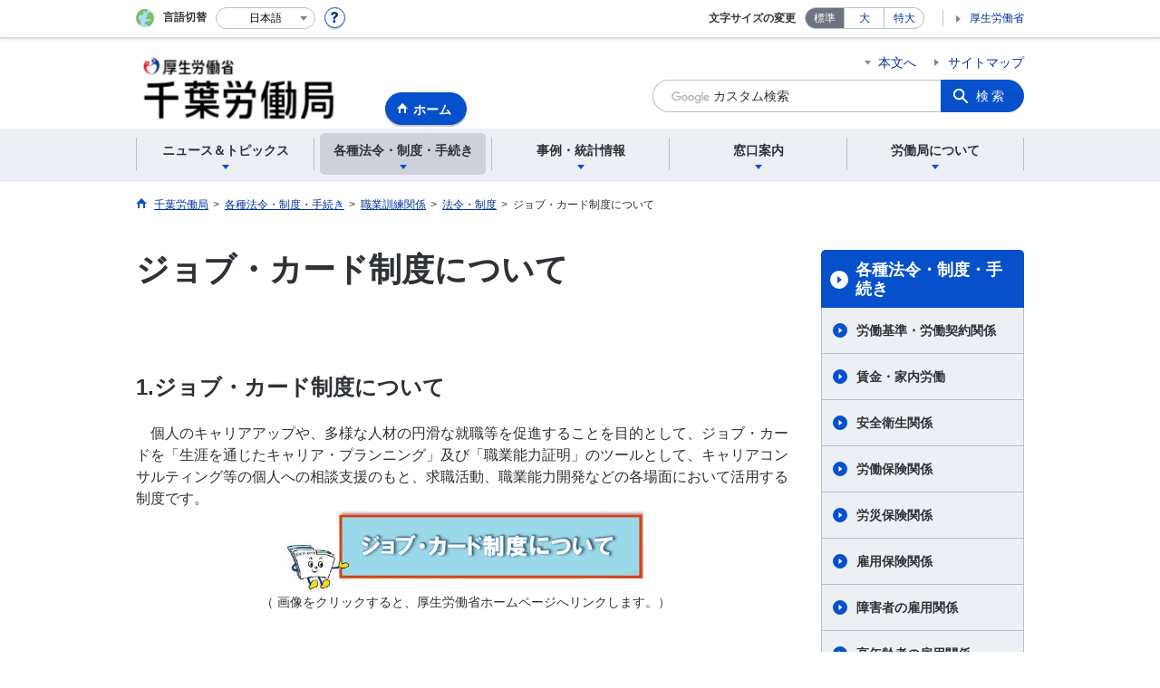

--- FILE ---
content_type: text/html; charset=UTF-8
request_url: https://jsite.mhlw.go.jp/chiba-roudoukyoku/hourei_seido_tetsuzuki/shokugyou_kunren/hourei_seido/jobcard.html
body_size: 9544
content:
<!DOCTYPE html>
<html lang="ja" class="is-nojs">
<head prefix="og: http://ogp.me/ns# fb: http://ogp.me/ns/fb# article: http://ogp.me/ns/article#">
<meta charset="UTF-8">
<meta name="robots" content="index,follow">
<meta http-equiv="X-UA-Compatible" content="IE=edge">
<meta name="viewport" content="width=device-width,initial-scale=1">
<meta name="format-detection" content="telephone=no">
<meta name="description" content="">
<meta name="keywords" content="ジョブ・カード  キャリア　コンサルタント　コンサルティング　キャリア形成　キャリアプラン　職業能力証明　職務経歴シート　履歴書　職務経歴書　">
<meta property="og:title" content="ジョブ・カード制度について">
<meta property="og:type" content="website">
<meta property="og:url" content="https://jsite.mhlw.go.jp/chiba-roudoukyoku/hourei_seido_tetsuzuki/shokugyou_kunren/hourei_seido/jobcard.html">
<meta property="og:image" content="">
<meta property="og:site_name" content="">
<meta property="og:description" content="">
<meta property="fb:app_id" content="">
<title>ジョブ・カード制度について | 千葉労働局</title>
<link rel="canonical" href="https://jsite.mhlw.go.jp/chiba-roudoukyoku/hourei_seido_tetsuzuki/shokugyou_kunren/hourei_seido/jobcard.html">
<link rel="stylesheet" href="/common/common/css/app.css">
<link rel="stylesheet" href="/common/common/css/acn.css">
<script>document.documentElement.className = document.documentElement.className.replace('is-nojs', 'is-js');</script>
<script src="/common/common/js/newDate.js"></script>
</head>
<body class=" t-pref nav02">
<noscript>
<p>このページではJavaScriptを使用しています。JavaScriptを有効にしてください。</p>
</noscript>
<div class="l-wrapper" id="top">

<header class="l-header">
<div class="l-headerMain">
<div class="l-headerMain__inner">
<div class="l-headerMain__left">
<div class="m-headerLogo"><a href="https://jsite.mhlw.go.jp/chiba-roudoukyoku/"><img src="/chiba-roudoukyoku/content/contents/001377920.png" alt="千葉労働局"></a></div><a href="https://jsite.mhlw.go.jp/chiba-roudoukyoku/" class="m-headerHome"><span>ホーム</span></a>
<button type="button" class="m-headerHmenu js-hmenu"><span class="m-headerHmenu__line"><span>メニュー</span></span></button>
<!-- /.l-headerMain__left --></div>
<div class="l-headerMain__right">
<ul class="m-headerLink">
<li><a href="#content" class="m-headerLink--main js-scroll" data-id="#content">本文へ</a></li>




<li><a href="https://jsite.mhlw.go.jp/chiba-roudoukyoku/sitemap.html">サイトマップ</a></li>

<li class="m-headerLink--sp"><a href="https://www.mhlw.go.jp/">厚生労働省</a></li>
</ul>



<form id="cse-search-box" action="https://jsite.mhlw.go.jp/chiba-roudoukyoku/site_kensaku.html">
<div class="m-headerSearch">
<input id="q" name="q" type="text" class="m-headerSearch__textbox pbInputForm" title="カスタム検索" placeholder="カスタム検索">
<input id="cx" value="010460407723065496003:idqqwct_upg
" type="hidden" name="cx" />
<input id="cof" value="FORID:10" type="hidden" name="cof" />
<input id="ie" value="UTF-8" type="hidden" name="ie" />
<button type="submit" class="m-headerSearch__button lbButton">検索</button>
<!-- /.m-headerSearch --></div>
</form>
<!-- /.l-headerMain__right --></div>
<!-- /.l-headerMain__inner --></div>
<!-- /.l-headerMain --></div>
<div class="l-headerUtil">
<div class="l-headerUtil__inner">
<div class="m-headerUtil">
<div class="m-headerUtil__lang">
<div class="m-headerUtil__lang__ttl"><span>言語切替</span></div>
<p class="m-headerUtil__lang__help"><a href="#" class="js-modal"><img src="/common/common/img/icn_help.svg" alt="ヘルプ情報"></a></p>
<div class="m-modal">
<div class="m-modal__content">
<div class="m-modal__inner" tabindex="0">
<div class="m-hdgLv3"><div class="m-hdgLv3__hdg">「言語切替」サービスについて</div></div>
<div><p class="m-txtM">このホームページを、英語・中国語・韓国語へ機械的に自動翻訳します。以下の内容をご理解のうえ、ご利用いただきますようお願いします。</p>

<ul class="m-listOrder">
<li><span class="m-listOrder__sym">1.</span>

<div class="m-listOrder__txt">翻訳対象はページ内に記載されている文字情報となります。画像等で表現する内容は翻訳されません。</div>
</li>
<li><span class="m-listOrder__sym">2.</span>
<div class="m-listOrder__txt">機械による自動翻訳のため、必ずしも正確な翻訳であるとは限りません。</div>
</li>
<li><span class="m-listOrder__sym">3.</span>
<div class="m-listOrder__txt">翻訳前の日本語ページに比べ、画面の表示に若干時間がかかる場合があります。</div>
</li>
</ul></div>
<button type="button" class="m-modal__close"><span>閉じる</span></button>
<!-- /.m-modal__inner --></div>
<!-- /.m-modal__content --></div>
<!-- /.m-modal --></div>
<div class="m-headerUtil__lang__select">
<div class="m-headerUtil__lang__select__current"><button type="button" id="headerLang">
<span class="is-ja">日本語</span>
<span class="is-en">English</span>
<span class="is-cn">中文(简体字)</span>
<span class="is-tw">中文(繁體字)</span>
<span class="is-ko">한국어</span>
<img src="/common/common/img/icn_lang.svg" alt="開く"></button></div>
<ul class="m-headerUtil__lang__select__list">
<li><olang><a href="" lang="ja" data-lang="ja">日本語</a></olang></li>
<li><olang><a href="https://translation.mhlw.go.jp
/LUCMHLW/ns/w1/jaen/" lang="en" data-lang="en">English</a></olang></li>
<li><olang><a href="https://translation.mhlw.go.jp
/LUCMHLW/ns/w1/jazh/" lang="zh-cn" data-lang="zh-cn">中文(简体字)</a></olang></li>
<li><olang><a href="https://translation.mhlw.go.jp
/LUCMHLW/ns/w1/jazhb/" lang="zh-tw" data-lang="zh-tw">中文(繁體字)</a></olang></li>
<li><olang><a href="https://translation.mhlw.go.jp
/LUCMHLW/ns/w1/jako/" lang="ko" data-lang="ko">한국어</a></olang></li>
</ul>
<olang><script src="https://code.jquery.com/jquery-3.2.1.min.js"></script></olang>
<script>
$(function(){
	if (location.href.indexOf("tl.cgi") != -1) {
	var url = location.href
	var translation_url = url.slice(0,url.indexOf("?SLANG")).slice(url.indexOf("tl.cgi/") + 7);
	}else{
	var translation_url = location.href;
	}
	$("ul.m-headerUtil__lang__select__list a").each(function() {
	$(this).attr("href",$(this).attr("href") + translation_url);
	});
});
</script>
<!-- /.m-headerUtil__lang__select --></div>
<!-- /.m-headerUtil__lang --></div>
<div class="m-headerUtil__support">
<dl class="m-headerUtil__fontsize">
<dt>文字サイズの変更</dt>
<dd><a href="#" class="js-fontAdjust is-current" data-size="m">標準</a></dd>
<dd><a href="#" class="js-fontAdjust" data-size="l">大</a></dd>
<dd><a href="#" class="js-fontAdjust" data-size="xl">特大</a></dd>
<!-- /.m-headerUtil__fontsize --></dl>
<ul class="m-headerUtil__support__list">
<li><a href="https://www.mhlw.go.jp/">厚生労働省</a></li>
</ul>
<!-- /.m-headerUtil__support --></div>
<!-- /.m-headerUtil --></div>
<!-- /.l-headerUtil__inner --></div>
<!-- /.l-headerUtil --></div>
<nav class="l-headerGnav">
<div class="l-headerGnav__inner">
<ul class="m-headerGnav">
<li><a href="#" class="js-mdrop" data-id="megadrop-01"><span><span>ニュース＆トピックス</span></span></a>
<div class="m-headerMdrop" id="megadrop-01">
<div class="m-headerMdrop__content">
<div class="m-headerMdrop__hdg">
<div class="m-headerMdrop__hdg--lv2"><a href="#mdorop-01" class="js-toggle-sp" data-id="mdorop-01">ニュース＆トピックス
<span class="m-headerMdrop__hdg--lv2__icn"><img src="/common/common/img/icn_toggle_plus.svg" alt="開く"></span></a></div>
<p class="m-headerMdrop__hdg__link"><a href="/chiba-roudoukyoku/news_topics.html">ニュース＆トピックストップへ</a></p>
<!-- /.m-headerMdrop__hdg --></div>
<div class="m-headerMdrop__content__inner">
<ul class="m-headerMdrop__menu" id="mdorop-01">
<li class="m-headerMdrop__menu--sp"><a href="/chiba-roudoukyoku/news_topics.html"><span>ニュース＆トピックストップへ</span></a></li>
<li><a href="/chiba-roudoukyoku/news_topics/houdou.html"><span>報道発表資料</span></a></li>
<li><a href="/chiba-roudoukyoku/news_topics/topics.html"><span>トピックス</span></a></li>
<li><a href="/chiba-roudoukyoku/news_topics/event.html"><span>イベント</span></a></li>
<!-- /.m-headerMdrop__menu --></ul>
<!-- /.m-headerMdrop__content__inner --></div>
<button type="button" class="m-headerMdrop__close"><span>閉じる</span></button>
<!-- /.m-headerMdrop__content --></div>
<!-- /.m-headerMdrop --></div>
</li>
<li><a href="#" class="js-mdrop" data-id="megadrop-02"><span><span>各種法令・制度・手続き</span></span></a>
<div class="m-headerMdrop" id="megadrop-02">
<div class="m-headerMdrop__content">
<div class="m-headerMdrop__hdg">
<div class="m-headerMdrop__hdg--lv2"><a href="#mdorop-02" class="js-toggle-sp" data-id="mdorop-02">各種法令・制度・手続き
<span class="m-headerMdrop__hdg--lv2__icn"><img src="/common/common/img/icn_toggle_plus.svg" alt="開く"></span></a></div>
<p class="m-headerMdrop__hdg__link"><a href="/chiba-roudoukyoku/hourei_seido_tetsuzuki.html">各種法令・制度・手続きトップへ</a></p>
<!-- /.m-headerMdrop__hdg --></div>
<div class="m-headerMdrop__content__inner">
<ul class="m-headerMdrop__menu" id="mdorop-02">
<li class="m-headerMdrop__menu--sp"><a href="/chiba-roudoukyoku/hourei_seido_tetsuzuki.html"><span>各種法令・制度・手続きトップへ</span></a></li>
<li><a href="/chiba-roudoukyoku/hourei_seido_tetsuzuki/roudoukijun_keiyaku.html"><span>労働基準・労働契約関係</span></a></li>
<li><a href="/chiba-roudoukyoku/hourei_seido_tetsuzuki/chingin_kaniroudou_new.html"><span>賃金・家内労働関係</span></a></li>
<li><a href="/chiba-roudoukyoku/hourei_seido_tetsuzuki/anzen_eisei.html"><span>安全衛生関係</span></a></li>
<li><a href="/chiba-roudoukyoku/roudoukyoku/gyoumu_naiyou/soumu/20130225.html"><span>労働保険関係</span></a></li>
<li><a href="/chiba-roudoukyoku/hourei_seido_tetsuzuki/rousai_hoken.html"><span>労災保険関係</span></a></li>
<li><a href="/chiba-roudoukyoku/hourei_seido_tetsuzuki/koyou_hoken.html"><span>雇用保険関係</span></a></li>
<li><a href="/chiba-roudoukyoku/hourei_seido_tetsuzuki/syougai_koyou.html"><span>障害者の雇用関係</span></a></li>
<li><a href="/chiba-roudoukyoku/hourei_seido_tetsuzuki/kourei_koyou.html"><span>高年齢者の雇用関係</span></a></li>
<li><a href="/chiba-roudoukyoku/hourei_seido_tetsuzuki/gaikokuzin_00001.html"><span>外国人の雇用関係</span></a></li>
<li><a href="/chiba-roudoukyoku/riyousha_mokuteki_menu/jigyounushi/jigyounushi_jouhou/_120069.html"><span>各種助成金制度</span></a></li>
<li><a href="/chiba-roudoukyoku/hourei_seido_tetsuzuki/koyou_kintou.html"><span>雇用均等関係</span></a></li>
<li><a href="/chiba-roudoukyoku/hourei_seido_tetsuzuki/roudousha_haken.html"><span>労働者派遣事業・職業紹介事業等関係</span></a></li>
<li><a href="/chiba-roudoukyoku/hourei_seido_tetsuzuki/shokugyou_kunren.html"><span>職業訓練関係</span></a></li>
<li><a href="/chiba-roudoukyoku/hourei_seido_tetsuzuki/kobetsu_roudou_funsou.html"><span>個別労働紛争解決制度</span></a></li>
<li><a href="/chiba-roudoukyoku/hourei_seido_tetsuzuki/jouhou_koukai.html"><span>情報公開・個人情報開示請求制度</span></a></li>
<li><a href="/chiba-roudoukyoku/hourei_seido_tetsuzuki/hourei_youshikishu.html"><span>法令・様式集</span></a></li>
<li><a href="/chiba-roudoukyoku/hourei_seido_tetsuzuki/hourei_seido_tetsuzuki.html"><span>公益通報者の保護</span></a></li>
<!-- /.m-headerMdrop__menu --></ul>
<!-- /.m-headerMdrop__content__inner --></div>
<button type="button" class="m-headerMdrop__close"><span>閉じる</span></button>
<!-- /.m-headerMdrop__content --></div>
<!-- /.m-headerMdrop --></div>
</li>
<li><a href="#" class="js-mdrop" data-id="megadrop-03"><span><span>事例・統計情報</span></span></a>
<div class="m-headerMdrop" id="megadrop-03">
<div class="m-headerMdrop__content">
<div class="m-headerMdrop__hdg">
<div class="m-headerMdrop__hdg--lv2"><a href="#mdorop-03" class="js-toggle-sp" data-id="mdorop-03">事例・統計情報
<span class="m-headerMdrop__hdg--lv2__icn"><img src="/common/common/img/icn_toggle_plus.svg" alt="開く"></span></a></div>
<p class="m-headerMdrop__hdg__link"><a href="/chiba-roudoukyoku/jirei_toukei.html">事例・統計情報トップへ</a></p>
<!-- /.m-headerMdrop__hdg --></div>
<div class="m-headerMdrop__content__inner">
<ul class="m-headerMdrop__menu" id="mdorop-03">
<li class="m-headerMdrop__menu--sp"><a href="/chiba-roudoukyoku/jirei_toukei.html"><span>事例・統計情報トップへ</span></a></li>
<li><a href="/chiba-roudoukyoku/jirei_toukei/saigaitoukei_jirei.html"><span>災害統計・事例</span></a></li>
<li><a href="/chiba-roudoukyoku/jirei_toukei/chingin_kanairoudou.html"><span>賃金・家内労働</span></a></li>
<li><a href="/chiba-roudoukyoku/jirei_toukei/soukenjirei_2017.html"><span>送検事例</span></a></li>
<li><a href="/chiba-roudoukyoku/jouhou.html"><span>雇用失業情勢・職業紹介情報</span></a></li>
<!-- /.m-headerMdrop__menu --></ul>
<!-- /.m-headerMdrop__content__inner --></div>
<button type="button" class="m-headerMdrop__close"><span>閉じる</span></button>
<!-- /.m-headerMdrop__content --></div>
<!-- /.m-headerMdrop --></div>
</li>
<li><a href="#" class="js-mdrop" data-id="megadrop-04"><span><span>窓口案内</span></span></a>
<div class="m-headerMdrop" id="megadrop-04">
<div class="m-headerMdrop__content">
<div class="m-headerMdrop__hdg">
<div class="m-headerMdrop__hdg--lv2"><a href="#mdorop-04" class="js-toggle-sp" data-id="mdorop-04">窓口案内
<span class="m-headerMdrop__hdg--lv2__icn"><img src="/common/common/img/icn_toggle_plus.svg" alt="開く"></span></a></div>
<p class="m-headerMdrop__hdg__link"><a href="/chiba-roudoukyoku/madoguchi_annai.html">窓口案内トップへ</a></p>
<!-- /.m-headerMdrop__hdg --></div>
<div class="m-headerMdrop__content__inner">
<ul class="m-headerMdrop__menu" id="mdorop-04">
<li class="m-headerMdrop__menu--sp"><a href="/chiba-roudoukyoku/madoguchi_annai.html"><span>窓口案内トップへ</span></a></li>
<li><a href="/chiba-roudoukyoku/madoguchi_annai/gosoudan_naiyou_madoguchi.html"><span>ご相談内容で窓口を探す</span></a></li>
<li><a href="/chiba-roudoukyoku/madoguchi_annai/soudan.html"><span>労働関係相談先一覧</span></a></li>
<!-- /.m-headerMdrop__menu --></ul>
<!-- /.m-headerMdrop__content__inner --></div>
<button type="button" class="m-headerMdrop__close"><span>閉じる</span></button>
<!-- /.m-headerMdrop__content --></div>
<!-- /.m-headerMdrop --></div>
</li>
<li><a href="#" class="js-mdrop" data-id="megadrop-05"><span><span>労働局について</span></span></a>
<div class="m-headerMdrop" id="megadrop-05">
<div class="m-headerMdrop__content">
<div class="m-headerMdrop__hdg">
<div class="m-headerMdrop__hdg--lv2"><a href="#mdorop-05" class="js-toggle-sp" data-id="mdorop-05">労働局について
<span class="m-headerMdrop__hdg--lv2__icn"><img src="/common/common/img/icn_toggle_plus.svg" alt="開く"></span></a></div>
<p class="m-headerMdrop__hdg__link"><a href="/chiba-roudoukyoku/roudoukyoku.html">労働局についてトップへ</a></p>
<!-- /.m-headerMdrop__hdg --></div>
<div class="m-headerMdrop__content__inner">
<ul class="m-headerMdrop__menu" id="mdorop-05">
<li class="m-headerMdrop__menu--sp"><a href="/chiba-roudoukyoku/roudoukyoku.html"><span>労働局についてトップへ</span></a></li>
<li><a href="/chiba-roudoukyoku/roudoukyoku/aramasi.html"><span>労働局について(概要）</span></a></li>
<li><a href="/chiba-roudoukyoku/roudoukyoku/gyoumu_naiyou.html"><span>千葉労働局のご案内</span></a></li>
<li><a href="/chiba-roudoukyoku/roudoukyoku/syozaiti.html"><span>所在地一覧</span></a></li>
<li><a href="/chiba-roudoukyoku/roudoukyoku/syozaiti03.html"><span>その他の職業紹介施設</span></a></li>
<li><a href="/chiba-roudoukyoku/roudoukyoku/_119997.html"><span>職員採用案内</span></a></li>
<li><a href="/chiba-roudoukyoku/roudoukyoku/_120796.html"><span>千葉労働局におけるマイナンバーの利用について</span></a></li>
<li><a href="/chiba-roudoukyoku/roudoukyoku/gyoumu_naiyou/soumu/kojinjoho.html"><span>個人情報の取扱いについて</span></a></li>
<!-- /.m-headerMdrop__menu --></ul>
<!-- /.m-headerMdrop__content__inner --></div>
<button type="button" class="m-headerMdrop__close"><span>閉じる</span></button>
<!-- /.m-headerMdrop__content --></div>
<!-- /.m-headerMdrop --></div>
</li>
<!-- /.m-headerGnav --></ul>
<!-- /.l-headerGnav__inner --></div>
<div class="m-headerGnav__close--sp"><button type="button" class="m-headerGnav__close--sp__button"><span>閉じる</span></button></div>
<!-- /.l-headerGnav --></nav>
<!-- /.l-header --></header>

<main class="l-content" id="content">
<div class="l-contentHead">
<div class="l-contentHead__inner">


<ol class="m-navBreadcrumb" itemscope="" itemtype="http://schema.org/BreadcrumbList">
<li itemprop="itemListElement" itemscope="" itemtype="http://schema.org/ListItem">
<a href="/chiba-roudoukyoku/home.html" itemprop="item"><span itemprop="name">千葉労働局</span></a>
<meta itemprop="position" content="1"><span>></span></li>
<li itemprop="itemListElement" itemscope="" itemtype="http://schema.org/ListItem">
<a href="/chiba-roudoukyoku/hourei_seido_tetsuzuki.html" itemprop="item"><span itemprop="name">各種法令・制度・手続き</span></a>
<meta itemprop="position" content="2"><span>></span></li>
<li itemprop="itemListElement" itemscope="" itemtype="http://schema.org/ListItem">
<a href="/chiba-roudoukyoku/hourei_seido_tetsuzuki/shokugyou_kunren.html" itemprop="item"><span itemprop="name">職業訓練関係</span></a>
<meta itemprop="position" content="3"><span>></span></li>
<li itemprop="itemListElement" itemscope="" itemtype="http://schema.org/ListItem">
<a href="/chiba-roudoukyoku/hourei_seido_tetsuzuki/shokugyou_kunren/hourei_seido.html" itemprop="item"><span itemprop="name">法令・制度</span></a>
<meta itemprop="position" content="4"><span>></span></li>
<li itemprop="itemListElement" itemscope="" itemtype="http://schema.org/ListItem">
<span itemprop="name" aria-current="page">ジョブ・カード制度について</span>
<meta itemprop="position" content="5"></li>
<!-- /.m-navBreadcrumb --></ol>
<!-- /.l-contentHead__inner --></div>
<!-- /.l-contentHead --></div>

<div class="l-contentBody">
<div class="l-contentBody__inner">
<div class="l-contentMain">


<div class="m-hdgLv1">
<h1 class="m-hdgLv1__hdg">ジョブ・カード制度について</h1>
</div>

<div class="m-grid"><div class="m-grid__col1"><div class="pbAreaWrapper2" id="areaWrapper2">
	<div class="pbMainArea" id="mainArea">
		<div class="pbArea " id="area0">
			<div class="pbNested ">
				<div class="pbNested pbNestedWrapper" id="pbBlock1970207">
					<div style="width: 100%;">&nbsp;</div>
				</div>

				<div class="pbNested pbNestedWrapper" id="pbBlock3355841">
					<div class="pbBlock pbBlockBase">
						<div>
							<p><span class="aly_tx_l"><strong><font size="5">1.ジョブ・カード制度について&nbsp;</font></strong><br />
								<br />
								<span class="aly_tx_xl"><font size="3">　個人のキャリアアップや、多様な人材の円滑な就職等を促進することを目的として、ジョブ・カードを「生涯を通じたキャリア・プランニング」及び「職業能力証明」のツールとして、キャリアコンサルティング等の個人への相談支援のもと、求職活動、職業能力開発などの各場面において活用する制度です。</font></span></span></p>

							<table border="0" cellpadding="1" cellspacing="1" style="width: 100%;">
								<tbody>
									<tr>
										<td class="aly_tx_center" style="text-align: center;"><a href="https://www.mhlw.go.jp/stf/seisakunitsuite/bunya/koyou_roudou/jinzaikaihatsu/jobcard_system.html"><img alt="（画像をクリックすると、厚生労働省ホームページへリンクします。） " src="/chiba-roudoukyoku/content/contents/jobcard0111001.jpg" style="width: 55%;" /></a></td>
									</tr>
									<tr>
										<td class="aly_tx_center" style="text-align: center;">（ 画像をクリックすると、厚生労働省ホームページへリンクします。）</td>
									</tr>
								</tbody>
							</table>

							<p><br />
								<br />
								<br />
								<br />
								<br />
								<span class="aly_tx_l"><strong><font size="5">2.　WEBサイト「マイジョブカード」について&nbsp;&nbsp;&nbsp;</font></strong></span></p>

							<div class="aly_tx_left">
								<table align="center" style="width: 100%; border-collapse: collapse;">
									<tbody>
										<tr>
											<td div="" rowspan="2" style="padding: 10px; border-radius: 10px; border: 3px solid rgb(102, 102, 255); border-image: none; margin-bottom: 10px;">
												<div class="aly_tx_left">&nbsp;&nbsp;
													<table align="center" border="0" cellpadding="1" cellspacing="1" style="width: 100%;">
														<tbody>
															<tr>
																<td style="text-align: center;"><a a="" id="my_job-card " name=" my_job-card "></a><a href="/chiba-roudoukyoku/content/contents/job-card_online.pdf"><img alt="ジョブ・カードがつくれる、わかる！オンラインでいつでもアクセス ～ WEBサイト「マイジョブ・カード」のご案内" src="/chiba-roudoukyoku/content/contents/job-card_online03.jpg" style="width: 95%;" /></a></td>
															</tr>
														</tbody>
													</table>
													<br />
													<span class="aly_tx_xl"><font size="4">※上の画像をクリックすると、<br />
													「マイジョブ・カード」についてのリーフレット（PDF）がご覧いただけます。</font></span><br />
													<br />
													<br />
													<strong>＜WEBサイト＞</strong>　<span class="aly_tx_xl"><font size="4"><a href="https://www.job-card.mhlw.go.jp/">https://www.job-card.mhlw.go.jp/</a></font></span><br />
													&nbsp;</div>

												<div class="aly_tx_left">&nbsp;</div>
											</td>
										</tr>
									</tbody>
								</table>
							</div>
							<br />
							<br />
							&nbsp;
							<div class="pbNested pbNestedWrapper" id="pbBlock3355841">
								<div class="pbBlock pbBlockBase">
									<p><br />
										<br />
										<span class="aly_tx_l"><strong><font size="5">3.　訓練前キャリアコンサルティングについて</font></strong></span><br />
										&nbsp;</p>

									<div class="aly_tx_center">
										<div class="aly_tx_center">
											<table align="center" style="width: 100%; border-collapse: collapse;">
												<tbody>
													<tr>
														<td div="" rowspan="2" style="padding: 10px; border-radius: 10px; border: 3px solid rgb(102, 102, 255); border-image: none; margin-bottom: 10px;">
															<div class="aly_tx_left">&nbsp;<span class="aly_tx_f_red"><strong>＜訓練前キャリアコンサルティングとは？＞</strong></span><br />
																<br />
																職業訓練を受けて転職しようと考えている方を対象に、これまでの職務経歴や職業能力等を&nbsp;整理し自己理解の促進を図ることで、職業訓練の科目の選択や今後の就職活動に役立てていただくことを目的として行う、ジョブ・カードを活用した相談です。<br />
																<br />
																■訓練科目を決めかねている方、職業訓練に興味ある方、前職と違う職種へのキャリア・チェンジを考えている方や、今後の希望職種を決めかねている方にもオススメです。<br />
																<br />
																<u>※</u><u>終了後に、</u><u>必ず</u><u>職業訓練の受講申込みをしなければならないものではありません。</u><br />
																<br />
																■訓練前キャリアコンサルティングは、失業の認定における求職活動実績となります。<br />
																<br />
																※専門実践教育訓練等の教育訓練給付手続きを行う方は、訓練開始の原則1か月前までに訓練前キャリアコンサルティングを受ける必要があります。詳しくは雇用保険給付窓口へお問い合わせください。</div>
														</td>
													</tr>
													<tr>
													</tr>
												</tbody>
											</table>
										</div>

										<div class="aly_tx_left">&nbsp;</div>

										<div class="aly_tx_center">
											<div class="aly_tx_center">
												<div class="aly_tx_center">
													<div class="aly_tx_center">
														<h3 class="aly_tx_left">　</h3>

														<div class="aly_tx_left">
															<table align="center" style="width: 100%; border-collapse: collapse;">
																<tbody>
																	<tr>
																		<td div="" rowspan="2" style="padding: 10px; border-radius: 10px; border: 3px solid rgb(102, 102, 255); border-image: none; margin-bottom: 10px;">
																			<div class="aly_tx_left">&nbsp;<br />
																				<strong><font size="4">厚生労働省　キャリア形成・リスキリング推進事業</font></strong><br />
																				<a href="https://carigaku.mhlw.go.jp/">https://carigaku.mhlw.go.jp/</a></div>

																			<p class="m-txtL"><br />
																				<span class="aly_tx_m"><font size="3">ジョブ・カード作成支援およびキャリアコンサルティングをご希望の方は、厚生労働省　キャリア形成・リスキリング推進事業ホームページをご確認ください。&nbsp;</font></span><br />
																				<br />
																				<br />
																				※令和7年度は、厚生労働省から委託を受けた民間事業者（株式会社パソナ）がキャリア形成・リスキリング相談コーナーを運営しています。<br />
																				<br />
																				〈電話予約〉 043 - 271 - 3170&nbsp; ( 受付時間 : 平日 8:30 ~ 17:15 )<br />
																				<br />
																				<br />
																				<a a="" id="kunrenmae_cc0060401" name=" kunrenmae_cc0060401"></a>　〈リーフレット〉<a href="/chiba-roudoukyoku/content/contents/kunrenmae_cc0704.pdf"><em>訓練前キャリアコンサルティングのご案内</em></a><a href="/chiba-roudoukyoku/content/contents/kunrenmae_cc0060401_2.pdf"><em>　</em></a><br />
																				<br />
																				&nbsp;</p>
																		</td>
																	</tr>
																</tbody>
															</table>
														</div>
													</div>
												</div>
											</div>
										</div>

										<div class="aly_tx_center">
											<div class="aly_tx_left">
												<div class="aly_tx_left">
													<div>
														<div class="aly_tx_center">
															<h2 class="aly_tx_left"><span class="aly_tx_xs">&nbsp;</span></h2>
														</div>

														<div class="m-box">
															<div class="m-hdgLv3">
																<h3 class="m-hdgLv3__hdg">この記事に関するお問い合わせ先</h3>
															</div>

															<div class="m-box__inq">
																<h4 class="m-box__inq__hdg">千葉労働局　職業安定部　訓練課</h4>

																<address class="m-box__inq__address">
																	<dl>
																		<dt>電話</dt>
																		<dd><span class="baec5a81-e4d6-4674-97f3-e9220f0136c1" style="white-space: nowrap;">043-221-4087</span></dd>
																	</dl>
																</address>
															</div>
														</div>
													</div>

													<div class="pbNested pbNestedWrapper" id="pbBlock3355715">
														<div class="pbBlock pbBlockBase">
															<div>
																<div class="lbBoxDivisionB">
																	<p>&nbsp;</p>
																</div>
															</div>
														</div>
													</div>
												</div>
											</div>
										</div>
									</div>
								</div>
							</div>
						</div>
					</div>
				</div>
			</div>
		</div>
	</div>
</div>
</div></div>


<div class="m-hdgLv2"><h2 class="m-hdgLv2__hdg">その他関連情報</h2></div>

<div class="m-listImageBannerNav">
<ul class="m-listImageBanner__list">
<li>
<a class="m-listImageBanner__content" href="https://jsite.mhlw.go.jp/chiba-roudoukyoku/roudoukyoku/gyoumu_naiyou/kintou/_121114.html">
<span class="m-listImageBanner__text">千葉における「働き方改革」の推進</span>
<span class="m-listImageBanner__fig"><img src="/000601615.jpg" alt=""></span>
</a>
</li>
<li>
<a class="m-listImageBanner__content" href="https://jsite.mhlw.go.jp/chiba-roudoukyoku/roudoukyoku/gyoumu_naiyou/antei/Wakamono_top.html">
<span class="m-listImageBanner__text">学生・若者の皆様へ</span>
<span class="m-listImageBanner__fig"><img src="/chiba-roudoukyoku/content/contents/000113590.jpg" alt=""></span>
</a>
</li>
<li>
<a class="m-listImageBanner__content" href="https://www.no-harassment.mhlw.go.jp/">
<span class="m-listImageBanner__text">明るい職場応援団</span>
<span class="m-listImageBanner__fig"><img src="/chiba-roudoukyoku/content/contents/kantoku.gif" alt=""></span>
</a>
</li>
<li>
<a class="m-listImageBanner__content" href="https://jsite.mhlw.go.jp/chiba-roudoukyoku/hourei_seido_tetsuzuki/shokugyou_kunren/hourei_seido/training/shienkunrenchiba.html">
<span class="m-listImageBanner__text">求職者支援訓練のご案内</span>
<span class="m-listImageBanner__fig"><img src="/chiba-roudoukyoku/content/contents/000854477.jpg" alt=""></span>
</a>
</li>
<li>
<a class="m-listImageBanner__content" href="https://work-holiday.mhlw.go.jp/">
<span class="m-listImageBanner__text">働き方・休み方改善ポータル</span>
<span class="m-listImageBanner__fig"><img src="/chiba-roudoukyoku/content/contents/000113594.jpg" alt=""></span>
</a>
</li>
</ul>
</div>

<ul class="m-listButton">
<li><a href="https://jsite.mhlw.go.jp/chiba-roudoukyoku/banner_all_list.html" class="m-btnM"><span>リンク一覧</span></a></li>
</ul>


<div class="m-boxReader">
<a href="https://get.adobe.com/jp/reader/" target="_blank">
<div class="m-boxReader__body">
<p class="m-boxReader__txt">PDFファイルを見るためには、Adobe Readerというソフトが必要です。Adobe Readerは無料で配布されていますので、こちらからダウンロードしてください。</p>
<!-- /.m-boxReader__body --></div>
<div class="m-boxReader__figure">
<img src="/common/common/img/img_reader.png" alt="">
<!-- /.m-boxReader__figure --></div></a>
<!-- /.m-boxReader --></div>

<!-- /.l-contentMain --></div>

<div class="l-contentSub">
<nav class="m-navLocal">
<h2 class="m-navLocal__hdg"><a href="/chiba-roudoukyoku/hourei_seido_tetsuzuki.html">各種法令・制度・手続き</a></h2>
<ul class="m-navLocal__layer3rd">
<li><a href="/chiba-roudoukyoku/hourei_seido_tetsuzuki/roudoukijun_keiyaku.html">労働基準・労働契約関係</a></li>
<li><a href="/chiba-roudoukyoku/hourei_seido_tetsuzuki/chingin_kaniroudou_new.html">賃金・家内労働</a></li>
<li><a href="/chiba-roudoukyoku/hourei_seido_tetsuzuki/anzen_eisei.html">安全衛生関係</a></li>
<li><a href="/chiba-roudoukyoku/roudoukyoku/gyoumu_naiyou/soumu/20130225.html">労働保険関係</a></li>
<li><a href="/chiba-roudoukyoku/hourei_seido_tetsuzuki/rousai_hoken.html">労災保険関係</a></li>
<li><a href="/chiba-roudoukyoku/hourei_seido_tetsuzuki/koyou_hoken.html">雇用保険関係</a></li>
<li><a href="/chiba-roudoukyoku/hourei_seido_tetsuzuki/syougai_koyou.html">障害者の雇用関係</a></li>
<li><a href="/chiba-roudoukyoku/hourei_seido_tetsuzuki/kourei_koyou.html">高年齢者の雇用関係</a></li>
<li><a href="/chiba-roudoukyoku/hourei_seido_tetsuzuki/gaikokuzin_00001.html">外国人の雇用関係</a></li>
<li><a href="/chiba-roudoukyoku/riyousha_mokuteki_menu/jigyounushi/jigyounushi_jouhou/_120069.html">各種助成金制度</a></li>
<li><a href="/chiba-roudoukyoku/hourei_seido_tetsuzuki/koyou_kintou.html">雇用均等関係</a></li>
<li><a href="/chiba-roudoukyoku/hourei_seido_tetsuzuki/roudousha_haken.html">労働者派遣・民営職業紹介事業関係</a></li>
<li><a href="/chiba-roudoukyoku/hourei_seido_tetsuzuki/shokugyou_kunren.html" class="is-current">職業訓練関係</a>
<ul class="m-navLocal__layer4th">
<li><a href="/chiba-roudoukyoku/hourei_seido_tetsuzuki/shokugyou_kunren/hourei_seido.html" class="is-current">法令・制度</a>
<ul class="m-navLocal__layer5th">
<li><a href="/chiba-roudoukyoku/hourei_seido_tetsuzuki/shokugyou_kunren/hourei_seido/training.html">ハロートレーニング（公的職業訓練）のご案内 （就職に向けてスキルを身につけたい方へ）</a></li>
<!-- /.m-navLocal__layer5th --></ul>
</li>
<!-- /.m-navLocal__layer4th --></ul>
</li>
<li><a href="/chiba-roudoukyoku/hourei_seido_tetsuzuki/kobetsu_roudou_funsou.html">個別労働紛争解決制度</a></li>
<li><a href="/chiba-roudoukyoku/hourei_seido_tetsuzuki/jouhou_koukai.html">情報公開・個人情報開示請求制度</a></li>
<li><a href="/chiba-roudoukyoku/hourei_seido_tetsuzuki/hourei_youshikishu.html">法令・様式集</a></li>
<li><a href="/chiba-roudoukyoku/hourei_seido_tetsuzuki/hourei_seido_tetsuzuki.html">公益通報者の保護</a></li>
<!-- /.m-navLocal__layer3rd --></ul>
<!-- /.m-navLocal --></nav>




<div class="m-navSubmenu">
<h2 class="m-navSubmenu__hdg"><a href="#sidemenu-01" class="js-toggle" data-id="sidemenu-01">お役立ち情報<span class="m-navSubmenu__icn"><img src="/common/common/img/icn_toggle_plus.svg" alt="開く"></span></a></h2>
<ul class="m-navSubmenu__list" id="sidemenu-01">
<li><a href="https://jsite.mhlw.go.jp/chiba-roudoukyoku/hourei_seido_tetsuzuki/hourei_youshikishu.html">法令・様式集</a></li>
<li><a href="https://jsite.mhlw.go.jp/chiba-roudoukyoku/choutatsu_uriharai.html">調達・売払情報</a></li>
<li><a href="https://www.e-gov.go.jp/">電子申請</a></li>
<li><a href="https://jsite.mhlw.go.jp/chiba-roudoukyoku/roudoukyoku/gyoumu_naiyou/soumu/20130225.html">労働保険制度・手続き</a></li>
<!-- /.m-navSubmenu__list --></ul>
<!-- /.m-navSubmenu --></div>

<div class="m-navSubmenu">
<h2 class="m-navSubmenu__hdg"><a href="#sidemenu-02" class="js-toggle" data-id="sidemenu-02">関連機関<span class="m-navSubmenu__icn"><img src="/common/common/img/icn_toggle_plus.svg" alt="開く"></span></a></h2>
<ul class="m-navSubmenu__list" id="sidemenu-02">
<li><a href="https://www.hellowork.mhlw.go.jp/">ハローワークインターネットサービス</a></li>
<li><a href="https://www.pref.chiba.lg.jp/">千葉県公式ホームページ</a></li>
<!-- /.m-navSubmenu__list --></ul>
<!-- /.m-navSubmenu --></div>

<div class="m-navSubmenu">
<h2 class="m-navSubmenu__hdg"><a href="#sidemenu-03" class="js-toggle" data-id="sidemenu-03">相談窓口<span class="m-navSubmenu__icn"><img src="/common/common/img/icn_toggle_plus.svg" alt="開く"></span></a></h2>
<ul class="m-navSubmenu__list" id="sidemenu-03">
<li><a href="https://www.check-roudou.mhlw.go.jp/soudan/index.html">労働条件相談ほっとライン</a></li>
<li><a href="https://jsite.mhlw.go.jp/chiba-roudoukyoku/riyousha_mokuteki_menu/kyushokuchu/oshirase/hotline2606.html">求人ホットライン</a></li>
<!-- /.m-navSubmenu__list --></ul>
<!-- /.m-navSubmenu --></div>

<div class="m-navSubmenu">
<h2 class="m-navSubmenu__hdg"><a href="#sidemenu-04" class="js-toggle" data-id="sidemenu-04">お知らせ・ご案内<span class="m-navSubmenu__icn"><img src="/common/common/img/icn_toggle_plus.svg" alt="開く"></span></a></h2>
<ul class="m-navSubmenu__list" id="sidemenu-04">
<li><a href="https://www.mhlw.go.jp/stf/seisakunitsuite/bunya/koyou_roudou/koyoukintou/seisaku04/index.html">ポジティブ・アクション</a></li>
<li><a href="https://www.mhlw.go.jp/stf/seisakunitsuite/bunya/koyou_roudou/roudoukijun/sekimen/index.html">アスベスト（石綿）に関する情報</a></li>
<li><a href="https://jsite.mhlw.go.jp/chiba-roudoukyoku/choutatsu_uriharai/kokuyu_zaisan_uriharai.html">国有財産売払情報</a></li>
<li><a href="https://jsite.mhlw.go.jp/chiba-roudoukyoku/roudoukyoku/gyoumu_naiyou/soumu/20130227.html">労働保険料納付は口座振替で！</a></li>
<li><a href="https://jsite.mhlw.go.jp/chiba-roudoukyoku/hourei_seido_tetsuzuki/rousai_hoken/hourei_seido/iryou2011.html">労災保険指定医療機関名簿</a></li>
<li><a href="https://www.mhlw.go.jp/stf/seisakunitsuite/bunya/koyou_roudou/roudouseisaku/chushoukigyoukeiei/index.html">中小企業を経営されている方へ</a></li>
<li><a href="https://jsite.mhlw.go.jp/chiba-roudoukyoku/riyousha_mokuteki_menu/jigyounushi/jigyounushi_jouhou/_120069.html">各種助成金</a></li>
<li><a href="https://jsite.mhlw.go.jp/chiba-roudoukyoku/roudoukyoku/gyoumu_naiyou/kijun/topics230.html">仕事と生活の調和</a></li>
<li><a href="https://www.mhlw.go.jp/stf/seisakunitsuite/bunya/koyou_roudou/koyou/shougaishakoyou/shisaku/jigyounushi/index.html">障害者雇用に係る税制上の優遇措置</a></li>
<li><a href="https://jsite.mhlw.go.jp/chiba-roudoukyoku/oyakudachi/shinsai.html">東日本大震災関連情報</a></li>
<li><a href="https://www.mhlw.go.jp/stf/seisakunitsuite/bunya/haigusha.html">配偶者手当の在り方の検討に向けて</a></li>
<!-- /.m-navSubmenu__list --></ul>
<!-- /.m-navSubmenu --></div>

<div class="m-navSubmenu">
<h2 class="m-navSubmenu__hdg"><a href="#sidemenu-05" class="js-toggle" data-id="sidemenu-05">企業のご紹介<span class="m-navSubmenu__icn"><img src="/common/common/img/icn_toggle_plus.svg" alt="開く"></span></a></h2>
<ul class="m-navSubmenu__list" id="sidemenu-05">
<li><a href="https://jsite.mhlw.go.jp/chiba-roudoukyoku/roudoukyoku/gyoumu_naiyou/kintou/kintou05/kintou5_09.html">くるみん認定企業</a></li>
<li><a href="https://jsite.mhlw.go.jp/chiba-roudoukyoku/hourei_seido_tetsuzuki/koyou_kintou/hourei_seido/_37604/_120506.html">えるぼし認定企業</a></li>
<li><a href="https://jsite.mhlw.go.jp/chiba-roudoukyoku/roudoukyoku/gyoumu_naiyou/antei/youthyell_list.html">ユースエール認定企業</a></li>
<li><a href="/chiba-roudoukyoku/hourei_seido_tetsuzuki/syougai_koyou/monisu.html">もにす認定企業</a></li>
<!-- /.m-navSubmenu__list --></ul>
<!-- /.m-navSubmenu --></div>

<div class="m-navSubmenu">
<h2 class="m-navSubmenu__hdg"><a href="#sidemenu-06" class="js-toggle" data-id="sidemenu-06">採用情報<span class="m-navSubmenu__icn"><img src="/common/common/img/icn_toggle_plus.svg" alt="開く"></span></a></h2>
<ul class="m-navSubmenu__list" id="sidemenu-06">
<li><a href="https://jsite.mhlw.go.jp/chiba-roudoukyoku/roudoukyoku/_119997.html">職員採用ご案内</a></li>
<!-- /.m-navSubmenu__list --></ul>
<!-- /.m-navSubmenu --></div>


<!-- /.l-contentSub --></div>

<!-- /.l-contentBody__inner --></div>
<!-- /.l-contentBody --></div>
<!-- /.l-content --></main>

<footer class="l-footer">
<div class="l-footerPagetop">
<div class="l-footerInner">
<a href="#top" class="m-footerPagetop js-scroll" data-id="#top"><span>ページの先頭へ</span></a>
<!-- /.l-footerInner --></div>
<!-- /.l-footerPagetop --></div>
<div class="l-footerNav">
<div class="l-footerInner">
<div class="m-footerPost">
<p class="m-footerPost__idea"><b class="m-footerPost__idea__ttl">皆様からのご意見を募集しています</b>
<a href="https://jsite.mhlw.go.jp/form/pub/roudou12/chiba-roudoukyoku-goiken" class="m-footerPost__idea__btn">労働局へのご意見</a></p>
<!-- /.m-footerPost --></div>


<div class="m-footerSitemap">
<div class="m-footerSitemap__content">
<ul class="m-footerSitemap__parent">
<li><a href="/chiba-roudoukyoku/news_topics.html" class="js-toggle-sp" data-id="footer-sitemap-01">ニュース＆トピックス
<span class="m-footerSitemap__parent__icn"><img src="/common/common/img/icn_toggle_plus.svg" alt="開く"></span></a>
<ul class="m-footerSitemap__child" id="footer-sitemap-01">
<li class="m-footerSitemap__child__top"><a href="/chiba-roudoukyoku/news_topics.html">ニュース＆トピックストップへ</a></li>
<li><a href="/chiba-roudoukyoku/news_topics/houdou.html">報道発表資料</a></li>
<li><a href="/chiba-roudoukyoku/news_topics/topics.html">トピックス</a></li>
<li><a href="/chiba-roudoukyoku/news_topics/event.html">イベント</a></li>
</ul>
</li>
</ul>
</div>
<div class="m-footerSitemap__content--col2">
<ul class="m-footerSitemap__parent">
<li><a href="/chiba-roudoukyoku/hourei_seido_tetsuzuki.html" class="js-toggle-sp" data-id="footer-sitemap-02">各種法令・制度・手続き
<span class="m-footerSitemap__parent__icn"><img src="/common/common/img/icn_toggle_plus.svg" alt="開く"></span></a>
<ul class="m-footerSitemap__child--col2" id="footer-sitemap-02">
<li class="m-footerSitemap__child__top"><a href="/chiba-roudoukyoku/hourei_seido_tetsuzuki.html">各種法令・制度・手続きトップへ</a></li>
<li><a href="/chiba-roudoukyoku/hourei_seido_tetsuzuki/roudoukijun_keiyaku.html">労働基準・労働契約関係</a></li>
<li><a href="/chiba-roudoukyoku/hourei_seido_tetsuzuki/chingin_kaniroudou_new.html">賃金・家内労働関係</a></li>
<li><a href="/chiba-roudoukyoku/hourei_seido_tetsuzuki/anzen_eisei.html">安全衛生関係</a></li>
<li><a href="/chiba-roudoukyoku/roudoukyoku/gyoumu_naiyou/soumu/20130225.html">労働保険関係</a></li>
<li><a href="/chiba-roudoukyoku/hourei_seido_tetsuzuki/rousai_hoken.html">労災保険関係</a></li>
<li><a href="/chiba-roudoukyoku/hourei_seido_tetsuzuki/koyou_hoken.html">雇用保険関係</a></li>
<li><a href="/chiba-roudoukyoku/hourei_seido_tetsuzuki/syougai_koyou.html">障害者の雇用関係</a></li>
<li><a href="/chiba-roudoukyoku/hourei_seido_tetsuzuki/kourei_koyou.html">高年齢者の雇用関係</a></li>
<li><a href="/chiba-roudoukyoku/hourei_seido_tetsuzuki/gaikokuzin_00001.html">外国人の雇用関係</a></li>
<li><a href="/chiba-roudoukyoku/riyousha_mokuteki_menu/jigyounushi/jigyounushi_jouhou/_120069.html">各種助成金制度</a></li>
<li><a href="/chiba-roudoukyoku/hourei_seido_tetsuzuki/koyou_kintou.html">雇用均等関係</a></li>
<li><a href="/chiba-roudoukyoku/hourei_seido_tetsuzuki/roudousha_haken.html">労働者派遣事業・職業紹介事業等関係</a></li>
<li><a href="/chiba-roudoukyoku/hourei_seido_tetsuzuki/shokugyou_kunren.html">職業訓練関係</a></li>
<li><a href="/chiba-roudoukyoku/hourei_seido_tetsuzuki/kobetsu_roudou_funsou.html">個別労働紛争解決制度</a></li>
<li><a href="/chiba-roudoukyoku/hourei_seido_tetsuzuki/jouhou_koukai.html">情報公開・個人情報開示請求制度</a></li>
<li><a href="/chiba-roudoukyoku/hourei_seido_tetsuzuki/hourei_youshikishu.html">法令・様式集</a></li>
<li><a href="/chiba-roudoukyoku/hourei_seido_tetsuzuki/hourei_seido_tetsuzuki.html">公益通報者の保護</a></li>
</ul>
</li>
</ul>
</div>
<div class="m-footerSitemap__content">
<ul class="m-footerSitemap__parent">
<li><a href="/chiba-roudoukyoku/jirei_toukei.html" class="js-toggle-sp" data-id="footer-sitemap-03">事例・統計情報
<span class="m-footerSitemap__parent__icn"><img src="/common/common/img/icn_toggle_plus.svg" alt="開く"></span></a>
<ul class="m-footerSitemap__child" id="footer-sitemap-03">
<li class="m-footerSitemap__child__top"><a href="/chiba-roudoukyoku/jirei_toukei.html">事例・統計情報トップへ</a></li>
<li><a href="/chiba-roudoukyoku/jirei_toukei/saigaitoukei_jirei.html">災害統計・事例</a></li>
<li><a href="/chiba-roudoukyoku/jirei_toukei/chingin_kanairoudou.html">賃金・家内労働</a></li>
<li><a href="/chiba-roudoukyoku/jirei_toukei/soukenjirei_2017.html">送検事例</a></li>
<li><a href="/chiba-roudoukyoku/jouhou.html">雇用失業情勢・職業紹介情報</a></li>
</ul>
</li>
</ul>
</div>
<div class="m-footerSitemap__content">
<ul class="m-footerSitemap__parent">
<li><a href="/chiba-roudoukyoku/madoguchi_annai.html" class="js-toggle-sp" data-id="footer-sitemap-04">窓口案内
<span class="m-footerSitemap__parent__icn"><img src="/common/common/img/icn_toggle_plus.svg" alt="開く"></span></a>
<ul class="m-footerSitemap__child" id="footer-sitemap-04">
<li class="m-footerSitemap__child__top"><a href="/chiba-roudoukyoku/madoguchi_annai.html">窓口案内トップへ</a></li>
<li><a href="/chiba-roudoukyoku/madoguchi_annai/gosoudan_naiyou_madoguchi.html">ご相談内容で窓口を探す</a></li>
<li><a href="/chiba-roudoukyoku/madoguchi_annai/soudan.html">労働関係相談先一覧</a></li>
</ul>
</li>
</ul>
</div>
<div class="m-footerSitemap__content">
<ul class="m-footerSitemap__parent">
<li><a href="/chiba-roudoukyoku/roudoukyoku.html" class="js-toggle-sp" data-id="footer-sitemap-05">労働局について
<span class="m-footerSitemap__parent__icn"><img src="/common/common/img/icn_toggle_plus.svg" alt="開く"></span></a>
<ul class="m-footerSitemap__child" id="footer-sitemap-05">
<li class="m-footerSitemap__child__top"><a href="/chiba-roudoukyoku/roudoukyoku.html">労働局についてトップへ</a></li>
<li><a href="/chiba-roudoukyoku/roudoukyoku/aramasi.html">労働局について(概要）</a></li>
<li><a href="/chiba-roudoukyoku/roudoukyoku/gyoumu_naiyou.html">千葉労働局のご案内</a></li>
<li><a href="/chiba-roudoukyoku/roudoukyoku/syozaiti.html">所在地一覧</a></li>
<li><a href="/chiba-roudoukyoku/roudoukyoku/syozaiti03.html">その他の職業紹介施設</a></li>
<li><a href="/chiba-roudoukyoku/roudoukyoku/_119997.html">職員採用案内</a></li>
<li><a href="/chiba-roudoukyoku/roudoukyoku/_120796.html">千葉労働局におけるマイナンバーの利用について</a></li>
<li><a href="/chiba-roudoukyoku/roudoukyoku/gyoumu_naiyou/soumu/kojinjoho.html">個人情報の取扱いについて</a></li>
</ul>
</li>
</ul>
</div>
<!-- /.m-footerSitemap --></div>

<!-- /.l-footerInner --></div>
<!-- /.l-footerNav --></div>
</div>

<div class="l-footerUtil">
<div class="l-footerInner">
<div class="m-footerUtil">

<div class="m-footerUtil__service">
<h2 class="m-footerUtil__hdg">情報配信サービス</h2>
<ul class="m-footerUtil__list">
<li class="m-footerUtil__list--mag"><a href="https://www.mhlw.go.jp/stf/merumaga_00.html"><span>厚生労働省人事労務マガジン</span></a></li>


</ul>
<!-- /.m-footerUtil__service --></div>


<!-- /.m-footerUtil --></div>


<!-- /.l-footerInner --></div>
<!-- /.l-footerUtil --></div>



<div class="l-footerInfo">
<div class="l-footerInner">
<ul class="m-footerLink">
<li><a href="https://jsite.mhlw.go.jp/chiba-roudoukyoku/link.html">リンク集</a></li>
<li><a href="https://jsite.mhlw.go.jp/chiba-roudoukyoku/privacy_policy.html">プライバシーポリシー</a></li>
<li><a href="https://jsite.mhlw.go.jp/chiba-roudoukyoku/chosaku.html">利用規約</a></li>
</ul>
<div class="m-footerInfo">
<p class="m-footerInfo__logo"><a href="https://jsite.mhlw.go.jp/chiba-roudoukyoku/"><img src="/chiba-roudoukyoku/content/contents/001377922.png" alt="千葉労働局"></a></p>
<p class="m-footerInfo__address">〒260-8612 千葉市中央区中央4丁目11番1号 千葉第2地方合同庁舎</p>
<!-- /.m-footerInfo --></div>
<small class="m-footerCopy">Copyright(c)2000-2011 Chiba Labor Bureau.All rights reserved.</small>
<!-- /.l-footerInner --></div>
<!-- /.l-footerInfo --></div>
<!-- /.l-footer --></footer>

<!-- /.l-wrapper --></div>
<script src="/common/common/js/bundle.js"></script>
<script src="/common/common/js/app.js"></script>

</body>
</html>